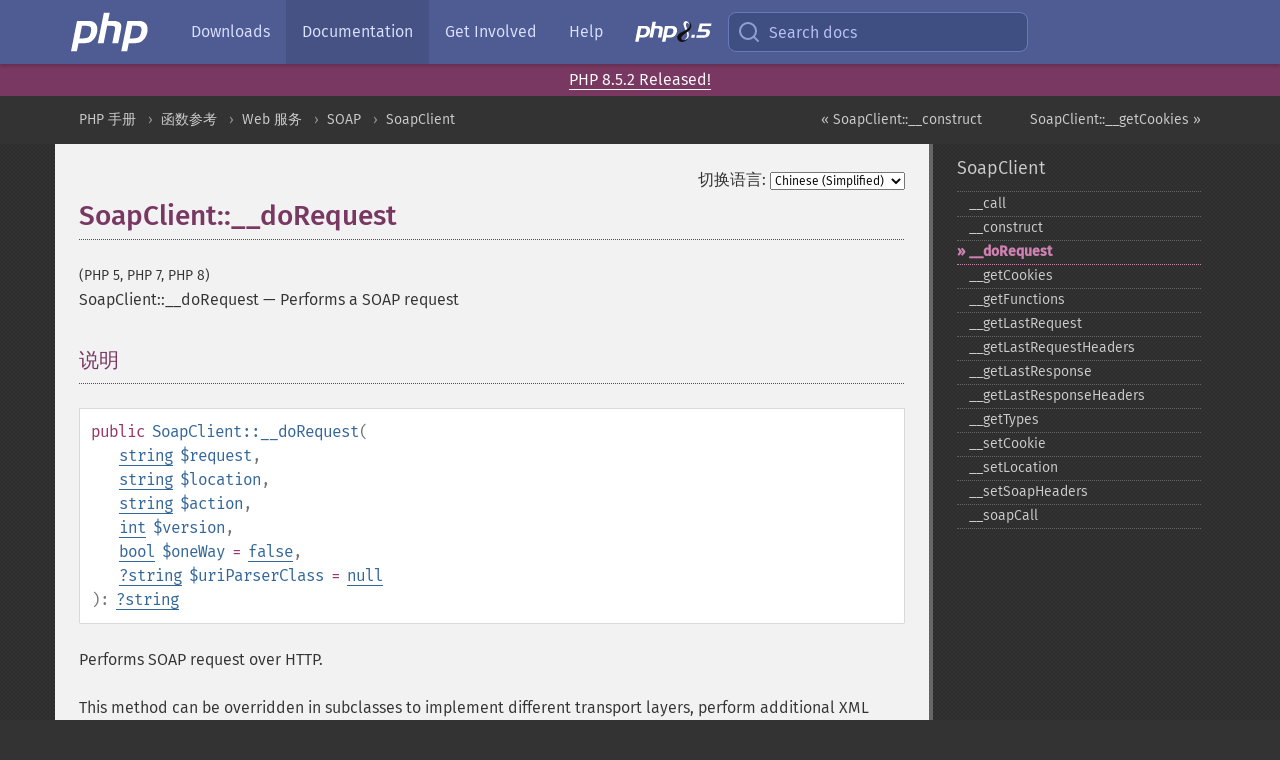

--- FILE ---
content_type: text/html; charset=utf-8
request_url: https://www.php.net/manual/zh/soapclient.dorequest.php
body_size: 16461
content:
<!DOCTYPE html>
<html xmlns="http://www.w3.org/1999/xhtml" lang="zh">
<head>

  <meta charset="utf-8">
  <meta name="viewport" content="width=device-width, initial-scale=1.0">

     <base href="https://www.php.net/manual/zh/soapclient.dorequest.php">
  
  <title>PHP: SoapClient::__doRequest - Manual</title>

      <link rel="stylesheet" type="text/css" href="/cached.php?t=1756715876&amp;f=/fonts/Fira/fira.css" media="screen">
      <link rel="stylesheet" type="text/css" href="/cached.php?t=1756715876&amp;f=/fonts/Font-Awesome/css/fontello.css" media="screen">
      <link rel="stylesheet" type="text/css" href="/cached.php?t=1763585401&amp;f=/styles/theme-base.css" media="screen">
      <link rel="stylesheet" type="text/css" href="/cached.php?t=1763575802&amp;f=/styles/theme-medium.css" media="screen">
  
 <link rel="icon" type="image/svg+xml" sizes="any" href="https://www.php.net/favicon.svg?v=2">
 <link rel="icon" type="image/png" sizes="196x196" href="https://www.php.net/favicon-196x196.png?v=2">
 <link rel="icon" type="image/png" sizes="32x32" href="https://www.php.net/favicon-32x32.png?v=2">
 <link rel="icon" type="image/png" sizes="16x16" href="https://www.php.net/favicon-16x16.png?v=2">
 <link rel="shortcut icon" href="https://www.php.net/favicon.ico?v=2">

 <link rel="search" type="application/opensearchdescription+xml" href="https://www.php.net/phpnetimprovedsearch.src" title="Add PHP.net search">
 <link rel="alternate" type="application/atom+xml" href="https://www.php.net/releases/feed.php" title="PHP Release feed">
 <link rel="alternate" type="application/atom+xml" href="https://www.php.net/feed.atom" title="PHP: Hypertext Preprocessor">

 <link rel="canonical" href="https://www.php.net/manual/zh/soapclient.dorequest.php">
 <link rel="shorturl" href="https://www.php.net/manual/zh/soapclient.dorequest.php">
 <link rel="alternate" href="https://www.php.net/manual/zh/soapclient.dorequest.php" hreflang="x-default">

 <link rel="contents" href="https://www.php.net/manual/zh/index.php">
 <link rel="index" href="https://www.php.net/manual/zh/class.soapclient.php">
 <link rel="prev" href="https://www.php.net/manual/zh/soapclient.construct.php">
 <link rel="next" href="https://www.php.net/manual/zh/soapclient.getcookies.php">

 <link rel="alternate" href="https://www.php.net/manual/en/soapclient.dorequest.php" hreflang="en">
 <link rel="alternate" href="https://www.php.net/manual/de/soapclient.dorequest.php" hreflang="de">
 <link rel="alternate" href="https://www.php.net/manual/es/soapclient.dorequest.php" hreflang="es">
 <link rel="alternate" href="https://www.php.net/manual/fr/soapclient.dorequest.php" hreflang="fr">
 <link rel="alternate" href="https://www.php.net/manual/it/soapclient.dorequest.php" hreflang="it">
 <link rel="alternate" href="https://www.php.net/manual/ja/soapclient.dorequest.php" hreflang="ja">
 <link rel="alternate" href="https://www.php.net/manual/pt_BR/soapclient.dorequest.php" hreflang="pt_BR">
 <link rel="alternate" href="https://www.php.net/manual/ru/soapclient.dorequest.php" hreflang="ru">
 <link rel="alternate" href="https://www.php.net/manual/tr/soapclient.dorequest.php" hreflang="tr">
 <link rel="alternate" href="https://www.php.net/manual/uk/soapclient.dorequest.php" hreflang="uk">
 <link rel="alternate" href="https://www.php.net/manual/zh/soapclient.dorequest.php" hreflang="zh">

<link rel="stylesheet" type="text/css" href="/cached.php?t=1756715876&amp;f=/fonts/Fira/fira.css" media="screen">
<link rel="stylesheet" type="text/css" href="/cached.php?t=1756715876&amp;f=/fonts/Font-Awesome/css/fontello.css" media="screen">
<link rel="stylesheet" type="text/css" href="/cached.php?t=1763585401&amp;f=/styles/theme-base.css" media="screen">
<link rel="stylesheet" type="text/css" href="/cached.php?t=1763575802&amp;f=/styles/theme-medium.css" media="screen">


 <base href="https://www.php.net/manual/zh/soapclient.dorequest.php">

<meta name="Description" content="Performs a SOAP request" />

<meta name="twitter:card" content="summary_large_image" />
<meta name="twitter:site" content="@official_php" />
<meta name="twitter:title" content="PHP: SoapClient::__doRequest - Manual" />
<meta name="twitter:description" content="Performs a SOAP request" />
<meta name="twitter:creator" content="@official_php" />
<meta name="twitter:image:src" content="https://www.php.net/images/meta-image.png" />

<meta itemprop="name" content="PHP: SoapClient::__doRequest - Manual" />
<meta itemprop="description" content="Performs a SOAP request" />
<meta itemprop="image" content="https://www.php.net/images/meta-image.png" />

<meta property="og:image" content="https://www.php.net/images/meta-image.png" />
<meta property="og:description" content="Performs a SOAP request" />

<link href="https://fosstodon.org/@php" rel="me" />
<!-- Matomo -->
<script>
    var _paq = window._paq = window._paq || [];
    /* tracker methods like "setCustomDimension" should be called before "trackPageView" */
    _paq.push(["setDoNotTrack", true]);
    _paq.push(["disableCookies"]);
    _paq.push(['trackPageView']);
    _paq.push(['enableLinkTracking']);
    (function() {
        var u="https://analytics.php.net/";
        _paq.push(['setTrackerUrl', u+'matomo.php']);
        _paq.push(['setSiteId', '1']);
        var d=document, g=d.createElement('script'), s=d.getElementsByTagName('script')[0];
        g.async=true; g.src=u+'matomo.js'; s.parentNode.insertBefore(g,s);
    })();
</script>
<!-- End Matomo Code -->
</head>
<body class="docs "><a href="/x-myracloud-5958a2bbbed300a9b9ac631223924e0b/1769026083.333" style="display:  none">update page now</a>

<nav class="navbar navbar-fixed-top">
  <div class="navbar__inner">
    <a href="/" aria-label="PHP Home" class="navbar__brand">
      <img
        src="/images/logos/php-logo-white.svg"
        aria-hidden="true"
        width="80"
        height="40"
      >
    </a>

    <div
      id="navbar__offcanvas"
      tabindex="-1"
      class="navbar__offcanvas"
      aria-label="Menu"
    >
      <button
        id="navbar__close-button"
        class="navbar__icon-item navbar_icon-item--visually-aligned navbar__close-button"
      >
        <svg xmlns="http://www.w3.org/2000/svg" width="24" viewBox="0 0 24 24" fill="currentColor"><path d="M19,6.41L17.59,5L12,10.59L6.41,5L5,6.41L10.59,12L5,17.59L6.41,19L12,13.41L17.59,19L19,17.59L13.41,12L19,6.41Z" /></svg>
      </button>

      <ul class="navbar__nav">
                            <li class="navbar__item">
              <a
                href="/downloads.php"
                                class="navbar__link  "
              >
                                  Downloads                              </a>
          </li>
                            <li class="navbar__item">
              <a
                href="/docs.php"
                aria-current="page"                class="navbar__link navbar__link--active "
              >
                                  Documentation                              </a>
          </li>
                            <li class="navbar__item">
              <a
                href="/get-involved.php"
                                class="navbar__link  "
              >
                                  Get Involved                              </a>
          </li>
                            <li class="navbar__item">
              <a
                href="/support.php"
                                class="navbar__link  "
              >
                                  Help                              </a>
          </li>
                            <li class="navbar__item">
              <a
                href="/releases/8.5/index.php"
                                class="navbar__link  navbar__release"
              >
                                  <img src="/images/php8/logo_php8_5.svg" alt="PHP 8.5">
                              </a>
          </li>
              </ul>
    </div>

    <div class="navbar__right">
        
      
      <!-- Desktop default search -->
      <form
        action="/manual-lookup.php"
        class="navbar__search-form"
      >
        <label for="navbar__search-input" aria-label="Search docs">
          <svg
  xmlns="http://www.w3.org/2000/svg"
  aria-hidden="true"
  width="24"
  viewBox="0 0 24 24"
  fill="none"
  stroke="currentColor"
  stroke-width="2"
  stroke-linecap="round"
  stroke-linejoin="round"
>
  <circle cx="11" cy="11" r="8"></circle>
  <line x1="21" y1="21" x2="16.65" y2="16.65"></line>
</svg>        </label>
        <input
          type="search"
          name="pattern"
          id="navbar__search-input"
          class="navbar__search-input"
          placeholder="Search docs"
          accesskey="s"
        >
        <input type="hidden" name="scope" value="quickref">
      </form>

      <!-- Desktop encanced search -->
      <button
        id="navbar__search-button"
        class="navbar__search-button"
        hidden
      >
        <svg
  xmlns="http://www.w3.org/2000/svg"
  aria-hidden="true"
  width="24"
  viewBox="0 0 24 24"
  fill="none"
  stroke="currentColor"
  stroke-width="2"
  stroke-linecap="round"
  stroke-linejoin="round"
>
  <circle cx="11" cy="11" r="8"></circle>
  <line x1="21" y1="21" x2="16.65" y2="16.65"></line>
</svg>        Search docs
      </button>

        
      <!-- Mobile default items -->
      <a
        id="navbar__search-link"
        href="/lookup-form.php"
        aria-label="Search docs"
        class="navbar__icon-item navbar__search-link"
      >
        <svg
  xmlns="http://www.w3.org/2000/svg"
  aria-hidden="true"
  width="24"
  viewBox="0 0 24 24"
  fill="none"
  stroke="currentColor"
  stroke-width="2"
  stroke-linecap="round"
  stroke-linejoin="round"
>
  <circle cx="11" cy="11" r="8"></circle>
  <line x1="21" y1="21" x2="16.65" y2="16.65"></line>
</svg>      </a>
      <a
        id="navbar__menu-link"
        href="/menu.php"
        aria-label="Menu"
        class="navbar__icon-item navbar_icon-item--visually-aligned navbar_menu-link"
      >
        <svg xmlns="http://www.w3.org/2000/svg"
  aria-hidden="true"
  width="24"
  viewBox="0 0 24 24"
  fill="currentColor"
>
  <path d="M3,6H21V8H3V6M3,11H21V13H3V11M3,16H21V18H3V16Z" />
</svg>      </a>

      <!-- Mobile enhanced items -->
      <button
        id="navbar__search-button-mobile"
        aria-label="Search docs"
        class="navbar__icon-item navbar__search-button-mobile"
        hidden
      >
        <svg
  xmlns="http://www.w3.org/2000/svg"
  aria-hidden="true"
  width="24"
  viewBox="0 0 24 24"
  fill="none"
  stroke="currentColor"
  stroke-width="2"
  stroke-linecap="round"
  stroke-linejoin="round"
>
  <circle cx="11" cy="11" r="8"></circle>
  <line x1="21" y1="21" x2="16.65" y2="16.65"></line>
</svg>      </button>
      <button
        id="navbar__menu-button"
        aria-label="Menu"
        class="navbar__icon-item navbar_icon-item--visually-aligned"
        hidden
      >
        <svg xmlns="http://www.w3.org/2000/svg"
  aria-hidden="true"
  width="24"
  viewBox="0 0 24 24"
  fill="currentColor"
>
  <path d="M3,6H21V8H3V6M3,11H21V13H3V11M3,16H21V18H3V16Z" />
</svg>      </button>
    </div>

    <div
      id="navbar__backdrop"
      class="navbar__backdrop"
    ></div>
  </div>

  <div id="flash-message"></div>
</nav>
<div class="headsup"><a href='/index.php#2026-01-15-3'>PHP 8.5.2 Released!</a></div>
<nav id="trick"><div><dl>
<dt><a href='/manual/en/getting-started.php'>Getting Started</a></dt>
	<dd><a href='/manual/en/introduction.php'>Introduction</a></dd>
	<dd><a href='/manual/en/tutorial.php'>A simple tutorial</a></dd>
<dt><a href='/manual/en/langref.php'>Language Reference</a></dt>
	<dd><a href='/manual/en/language.basic-syntax.php'>Basic syntax</a></dd>
	<dd><a href='/manual/en/language.types.php'>Types</a></dd>
	<dd><a href='/manual/en/language.variables.php'>Variables</a></dd>
	<dd><a href='/manual/en/language.constants.php'>Constants</a></dd>
	<dd><a href='/manual/en/language.expressions.php'>Expressions</a></dd>
	<dd><a href='/manual/en/language.operators.php'>Operators</a></dd>
	<dd><a href='/manual/en/language.control-structures.php'>Control Structures</a></dd>
	<dd><a href='/manual/en/language.functions.php'>Functions</a></dd>
	<dd><a href='/manual/en/language.oop5.php'>Classes and Objects</a></dd>
	<dd><a href='/manual/en/language.namespaces.php'>Namespaces</a></dd>
	<dd><a href='/manual/en/language.enumerations.php'>Enumerations</a></dd>
	<dd><a href='/manual/en/language.errors.php'>Errors</a></dd>
	<dd><a href='/manual/en/language.exceptions.php'>Exceptions</a></dd>
	<dd><a href='/manual/en/language.fibers.php'>Fibers</a></dd>
	<dd><a href='/manual/en/language.generators.php'>Generators</a></dd>
	<dd><a href='/manual/en/language.attributes.php'>Attributes</a></dd>
	<dd><a href='/manual/en/language.references.php'>References Explained</a></dd>
	<dd><a href='/manual/en/reserved.variables.php'>Predefined Variables</a></dd>
	<dd><a href='/manual/en/reserved.exceptions.php'>Predefined Exceptions</a></dd>
	<dd><a href='/manual/en/reserved.interfaces.php'>Predefined Interfaces and Classes</a></dd>
	<dd><a href='/manual/en/reserved.attributes.php'>Predefined Attributes</a></dd>
	<dd><a href='/manual/en/context.php'>Context options and parameters</a></dd>
	<dd><a href='/manual/en/wrappers.php'>Supported Protocols and Wrappers</a></dd>
</dl>
<dl>
<dt><a href='/manual/en/security.php'>Security</a></dt>
	<dd><a href='/manual/en/security.intro.php'>Introduction</a></dd>
	<dd><a href='/manual/en/security.general.php'>General considerations</a></dd>
	<dd><a href='/manual/en/security.cgi-bin.php'>Installed as CGI binary</a></dd>
	<dd><a href='/manual/en/security.apache.php'>Installed as an Apache module</a></dd>
	<dd><a href='/manual/en/security.sessions.php'>Session Security</a></dd>
	<dd><a href='/manual/en/security.filesystem.php'>Filesystem Security</a></dd>
	<dd><a href='/manual/en/security.database.php'>Database Security</a></dd>
	<dd><a href='/manual/en/security.errors.php'>Error Reporting</a></dd>
	<dd><a href='/manual/en/security.variables.php'>User Submitted Data</a></dd>
	<dd><a href='/manual/en/security.hiding.php'>Hiding PHP</a></dd>
	<dd><a href='/manual/en/security.current.php'>Keeping Current</a></dd>
<dt><a href='/manual/en/features.php'>Features</a></dt>
	<dd><a href='/manual/en/features.http-auth.php'>HTTP authentication with PHP</a></dd>
	<dd><a href='/manual/en/features.cookies.php'>Cookies</a></dd>
	<dd><a href='/manual/en/features.sessions.php'>Sessions</a></dd>
	<dd><a href='/manual/en/features.file-upload.php'>Handling file uploads</a></dd>
	<dd><a href='/manual/en/features.remote-files.php'>Using remote files</a></dd>
	<dd><a href='/manual/en/features.connection-handling.php'>Connection handling</a></dd>
	<dd><a href='/manual/en/features.persistent-connections.php'>Persistent Database Connections</a></dd>
	<dd><a href='/manual/en/features.commandline.php'>Command line usage</a></dd>
	<dd><a href='/manual/en/features.gc.php'>Garbage Collection</a></dd>
	<dd><a href='/manual/en/features.dtrace.php'>DTrace Dynamic Tracing</a></dd>
</dl>
<dl>
<dt><a href='/manual/en/funcref.php'>Function Reference</a></dt>
	<dd><a href='/manual/en/refs.basic.php.php'>Affecting PHP's Behaviour</a></dd>
	<dd><a href='/manual/en/refs.utilspec.audio.php'>Audio Formats Manipulation</a></dd>
	<dd><a href='/manual/en/refs.remote.auth.php'>Authentication Services</a></dd>
	<dd><a href='/manual/en/refs.utilspec.cmdline.php'>Command Line Specific Extensions</a></dd>
	<dd><a href='/manual/en/refs.compression.php'>Compression and Archive Extensions</a></dd>
	<dd><a href='/manual/en/refs.crypto.php'>Cryptography Extensions</a></dd>
	<dd><a href='/manual/en/refs.database.php'>Database Extensions</a></dd>
	<dd><a href='/manual/en/refs.calendar.php'>Date and Time Related Extensions</a></dd>
	<dd><a href='/manual/en/refs.fileprocess.file.php'>File System Related Extensions</a></dd>
	<dd><a href='/manual/en/refs.international.php'>Human Language and Character Encoding Support</a></dd>
	<dd><a href='/manual/en/refs.utilspec.image.php'>Image Processing and Generation</a></dd>
	<dd><a href='/manual/en/refs.remote.mail.php'>Mail Related Extensions</a></dd>
	<dd><a href='/manual/en/refs.math.php'>Mathematical Extensions</a></dd>
	<dd><a href='/manual/en/refs.utilspec.nontext.php'>Non-Text MIME Output</a></dd>
	<dd><a href='/manual/en/refs.fileprocess.process.php'>Process Control Extensions</a></dd>
	<dd><a href='/manual/en/refs.basic.other.php'>Other Basic Extensions</a></dd>
	<dd><a href='/manual/en/refs.remote.other.php'>Other Services</a></dd>
	<dd><a href='/manual/en/refs.search.php'>Search Engine Extensions</a></dd>
	<dd><a href='/manual/en/refs.utilspec.server.php'>Server Specific Extensions</a></dd>
	<dd><a href='/manual/en/refs.basic.session.php'>Session Extensions</a></dd>
	<dd><a href='/manual/en/refs.basic.text.php'>Text Processing</a></dd>
	<dd><a href='/manual/en/refs.basic.vartype.php'>Variable and Type Related Extensions</a></dd>
	<dd><a href='/manual/en/refs.webservice.php'>Web Services</a></dd>
	<dd><a href='/manual/en/refs.utilspec.windows.php'>Windows Only Extensions</a></dd>
	<dd><a href='/manual/en/refs.xml.php'>XML Manipulation</a></dd>
	<dd><a href='/manual/en/refs.ui.php'>GUI Extensions</a></dd>
</dl>
<dl>
<dt>Keyboard Shortcuts</dt><dt>?</dt>
<dd>This help</dd>
<dt>j</dt>
<dd>Next menu item</dd>
<dt>k</dt>
<dd>Previous menu item</dd>
<dt>g p</dt>
<dd>Previous man page</dd>
<dt>g n</dt>
<dd>Next man page</dd>
<dt>G</dt>
<dd>Scroll to bottom</dd>
<dt>g g</dt>
<dd>Scroll to top</dd>
<dt>g h</dt>
<dd>Goto homepage</dd>
<dt>g s</dt>
<dd>Goto search<br>(current page)</dd>
<dt>/</dt>
<dd>Focus search box</dd>
</dl></div></nav>
<div id="goto">
    <div class="search">
         <div class="text"></div>
         <div class="results"><ul></ul></div>
   </div>
</div>

  <div id="breadcrumbs" class="clearfix">
    <div id="breadcrumbs-inner">
          <div class="next">
        <a href="soapclient.getcookies.php">
          SoapClient::__getCookies &raquo;
        </a>
      </div>
              <div class="prev">
        <a href="soapclient.construct.php">
          &laquo; SoapClient::__construct        </a>
      </div>
          <ul>
            <li><a href='index.php'>PHP 手册</a></li>      <li><a href='funcref.php'>函数参考</a></li>      <li><a href='refs.webservice.php'>Web 服务</a></li>      <li><a href='book.soap.php'>SOAP</a></li>      <li><a href='class.soapclient.php'>SoapClient</a></li>      </ul>
    </div>
  </div>




<div id="layout" class="clearfix">
  <section id="layout-content">
  <div class="page-tools">
    <div class="change-language">
      <form action="/manual/change.php" method="get" id="changelang" name="changelang">
        <fieldset>
          <label for="changelang-langs">切换语言:</label>
          <select onchange="document.changelang.submit()" name="page" id="changelang-langs">
            <option value='en/soapclient.dorequest.php'>English</option>
            <option value='de/soapclient.dorequest.php'>German</option>
            <option value='es/soapclient.dorequest.php'>Spanish</option>
            <option value='fr/soapclient.dorequest.php'>French</option>
            <option value='it/soapclient.dorequest.php'>Italian</option>
            <option value='ja/soapclient.dorequest.php'>Japanese</option>
            <option value='pt_BR/soapclient.dorequest.php'>Brazilian Portuguese</option>
            <option value='ru/soapclient.dorequest.php'>Russian</option>
            <option value='tr/soapclient.dorequest.php'>Turkish</option>
            <option value='uk/soapclient.dorequest.php'>Ukrainian</option>
            <option value='zh/soapclient.dorequest.php' selected="selected">Chinese (Simplified)</option>
            <option value='help-translate.php'>Other</option>
          </select>
        </fieldset>
      </form>
    </div>
  </div><div id="soapclient.dorequest" class="refentry">
 <div class="refnamediv">
  <h1 class="refname">SoapClient::__doRequest</h1>
  <p class="verinfo">(PHP 5, PHP 7, PHP 8)</p><p class="refpurpose"><span class="refname">SoapClient::__doRequest</span> &mdash; <span class="dc-title">Performs a SOAP request</span></p>

 </div>

 <div class="refsect1 description" id="refsect1-soapclient.dorequest-description">
  <h3 class="title">说明</h3>
  <div class="methodsynopsis dc-description">
   <span class="modifier">public</span> <span class="methodname"><strong>SoapClient::__doRequest</strong></span>(<br>&nbsp;&nbsp;&nbsp;&nbsp;<span class="methodparam"><span class="type"><a href="language.types.string.php" class="type string">string</a></span> <code class="parameter">$request</code></span>,<br>&nbsp;&nbsp;&nbsp;&nbsp;<span class="methodparam"><span class="type"><a href="language.types.string.php" class="type string">string</a></span> <code class="parameter">$location</code></span>,<br>&nbsp;&nbsp;&nbsp;&nbsp;<span class="methodparam"><span class="type"><a href="language.types.string.php" class="type string">string</a></span> <code class="parameter">$action</code></span>,<br>&nbsp;&nbsp;&nbsp;&nbsp;<span class="methodparam"><span class="type"><a href="language.types.integer.php" class="type int">int</a></span> <code class="parameter">$version</code></span>,<br>&nbsp;&nbsp;&nbsp;&nbsp;<span class="methodparam"><span class="type"><a href="language.types.boolean.php" class="type bool">bool</a></span> <code class="parameter">$oneWay</code><span class="initializer"> = <strong><code><a href="reserved.constants.php#constant.false">false</a></code></strong></span></span>,<br>&nbsp;&nbsp;&nbsp;&nbsp;<span class="methodparam"><span class="type"><span class="type"><a href="language.types.null.php" class="type null">?</a></span><span class="type"><a href="language.types.string.php" class="type string">string</a></span></span> <code class="parameter">$uriParserClass</code><span class="initializer"> = <strong><code><a href="reserved.constants.php#constant.null">null</a></code></strong></span></span><br>): <span class="type"><span class="type"><a href="language.types.null.php" class="type null">?</a></span><span class="type"><a href="language.types.string.php" class="type string">string</a></span></span></div>

  <p class="para rdfs-comment">
   Performs SOAP request over HTTP.
  </p>
  <p class="para">
   This method can be overridden in subclasses to implement different transport
   layers, perform additional XML processing or other purpose.
  </p>
 </div>


 <div class="refsect1 parameters" id="refsect1-soapclient.dorequest-parameters">
  <h3 class="title">参数</h3>
  <p class="para">
   <dl>
    
     <dt><code class="parameter">request</code></dt>
     <dd>
      <p class="para">
       The XML SOAP request.
      </p>
     </dd>
    
    
     <dt><code class="parameter">location</code></dt>
     <dd>
      <p class="para">
       The URL to request.
      </p>
     </dd>
    
    
     <dt><code class="parameter">action</code></dt>
     <dd>
      <p class="para">
       The SOAP action.
      </p>
     </dd>
    
    
     <dt><code class="parameter">version</code></dt>
     <dd>
      <p class="para">
       The SOAP version.
      </p>
     </dd>
    
    
     <dt><code class="parameter">oneWay</code></dt>
     <dd>
      <p class="para">
       If <code class="parameter">oneWay</code> is set to <strong><code><a href="reserved.constants.php#constant.true">true</a></code></strong>, this method returns nothing.
       Use this where a response is not expected.
      </p>
     </dd>
    
    
     <dt><code class="parameter">uriParserClass</code></dt>
     <dd>
      <span class="simpara">
       The classname to use for parsing the redirection URI when a <code class="literal">&quot;Location&quot;</code> header is received in the response,
       or <strong><code><a href="reserved.constants.php#constant.null">null</a></code></strong> to use the default, <span class="function"><a href="function.parse-url.php" class="function">parse_url()</a></span> based parsing.
      </span>
     </dd>
    
   </dl>
  </p>
 </div>


 <div class="refsect1 returnvalues" id="refsect1-soapclient.dorequest-returnvalues">
  <h3 class="title">返回值</h3>
  <p class="para">
   The XML SOAP response.
  </p>
 </div>


 <div class="refsect1 changelog" id="refsect1-soapclient.dorequest-changelog">
  <h3 class="title">更新日志</h3>
  <table class="doctable informaltable">
   
    <thead>
     <tr>
      <th>版本</th>
      <th>说明</th>
     </tr>

    </thead>

    <tbody class="tbody">
     <tr>
      <td>8.5.0</td>
      <td>
       The optional parameter <code class="parameter">uriParserClass</code> has been added.
      </td>
     </tr>

     <tr>
      <td>8.0.0</td>
      <td>
       The type of <code class="parameter">oneWay</code> is <span class="type"><a href="language.types.boolean.php" class="type bool">bool</a></span> now; formerly it was <span class="type"><a href="language.types.integer.php" class="type int">int</a></span>.
      </td>
     </tr>

    </tbody>
   
  </table>

 </div>


 <div class="refsect1 examples" id="refsect1-soapclient.dorequest-examples">
  <h3 class="title">示例</h3>
  <p class="para">
   <div class="example" id="example-1">
    <p><strong>示例 #1 <span class="function"><strong>SoapClient::__doRequest()</strong></span> example</strong></p>
    <div class="example-contents">
<div class="phpcode"><code><span style="color: #000000"><span style="color: #0000BB">&lt;?php<br /><br /></span><span style="color: #007700">function </span><span style="color: #0000BB">Add</span><span style="color: #007700">(</span><span style="color: #0000BB">$x</span><span style="color: #007700">, </span><span style="color: #0000BB">$y</span><span style="color: #007700">)<br />{<br />    return </span><span style="color: #0000BB">$x </span><span style="color: #007700">+ </span><span style="color: #0000BB">$y</span><span style="color: #007700">;<br />}<br /><br />class </span><span style="color: #0000BB">LocalSoapClient </span><span style="color: #007700">extends </span><span style="color: #0000BB">SoapClient<br /></span><span style="color: #007700">{<br />    private </span><span style="color: #0000BB">$server</span><span style="color: #007700">;<br /><br />    public function </span><span style="color: #0000BB">__construct</span><span style="color: #007700">(</span><span style="color: #0000BB">$wsdl</span><span style="color: #007700">, </span><span style="color: #0000BB">$options</span><span style="color: #007700">)<br />    {<br />        </span><span style="color: #0000BB">parent</span><span style="color: #007700">::</span><span style="color: #0000BB">__construct</span><span style="color: #007700">(</span><span style="color: #0000BB">$wsdl</span><span style="color: #007700">, </span><span style="color: #0000BB">$options</span><span style="color: #007700">);<br />        </span><span style="color: #0000BB">$this</span><span style="color: #007700">-&gt;</span><span style="color: #0000BB">server </span><span style="color: #007700">= new </span><span style="color: #0000BB">SoapServer</span><span style="color: #007700">(</span><span style="color: #0000BB">$wsdl</span><span style="color: #007700">, </span><span style="color: #0000BB">$options</span><span style="color: #007700">);<br />        </span><span style="color: #0000BB">$this</span><span style="color: #007700">-&gt;</span><span style="color: #0000BB">server</span><span style="color: #007700">-&gt;</span><span style="color: #0000BB">addFunction</span><span style="color: #007700">(</span><span style="color: #DD0000">'Add'</span><span style="color: #007700">);<br />    }<br /><br />    public function </span><span style="color: #0000BB">__doRequest</span><span style="color: #007700">(<br />        </span><span style="color: #0000BB">$request</span><span style="color: #007700">,<br />        </span><span style="color: #0000BB">$location</span><span style="color: #007700">,<br />        </span><span style="color: #0000BB">$action</span><span style="color: #007700">,<br />        </span><span style="color: #0000BB">$version</span><span style="color: #007700">,<br />        </span><span style="color: #0000BB">$one_way </span><span style="color: #007700">= </span><span style="color: #0000BB">false</span><span style="color: #007700">,<br />    ): ?</span><span style="color: #0000BB">string </span><span style="color: #007700">{<br />        </span><span style="color: #0000BB">ob_start</span><span style="color: #007700">();<br />        </span><span style="color: #0000BB">$this</span><span style="color: #007700">-&gt;</span><span style="color: #0000BB">server</span><span style="color: #007700">-&gt;</span><span style="color: #0000BB">handle</span><span style="color: #007700">(</span><span style="color: #0000BB">$request</span><span style="color: #007700">);<br />        </span><span style="color: #0000BB">$response </span><span style="color: #007700">= </span><span style="color: #0000BB">ob_get_contents</span><span style="color: #007700">();<br />        </span><span style="color: #0000BB">ob_end_clean</span><span style="color: #007700">();<br /><br />        return </span><span style="color: #0000BB">$response</span><span style="color: #007700">;<br />    }<br />}<br /><br /></span><span style="color: #0000BB">$x </span><span style="color: #007700">= new </span><span style="color: #0000BB">LocalSoapClient</span><span style="color: #007700">(<br />    </span><span style="color: #0000BB">null</span><span style="color: #007700">,<br />    [<br />        </span><span style="color: #DD0000">'location' </span><span style="color: #007700">=&gt; </span><span style="color: #DD0000">'test://'</span><span style="color: #007700">,<br />        </span><span style="color: #DD0000">'uri' </span><span style="color: #007700">=&gt; </span><span style="color: #DD0000">'http://testuri.org'</span><span style="color: #007700">,<br />    ]<br />);<br /><br /></span><span style="color: #0000BB">var_dump</span><span style="color: #007700">(</span><span style="color: #0000BB">$x</span><span style="color: #007700">-&gt;</span><span style="color: #0000BB">Add</span><span style="color: #007700">(</span><span style="color: #0000BB">3</span><span style="color: #007700">, </span><span style="color: #0000BB">4</span><span style="color: #007700">));<br /><br /></span><span style="color: #0000BB">?&gt;</span></span></code></div>
    </div>

   </div>
  </p>
 </div>

</div>    <div class="contribute">
      <h3 class="title">发现了问题？</h3>
      <div>
         
      </div>
      <div class="edit-bug">
        <a href="https://github.com/php/doc-base/blob/master/README.md" title="这将带您前往我们在 GitHub 上的贡献指南" target="_blank" rel="noopener noreferrer">了解如何改进此页面</a>
        •
        <a href="https://github.com/php/doc-zh">提交拉取请求</a>
        •
        <a href="https://github.com/php/doc-zh/issues/new?body=From%20manual%20page:%20https:%2F%2Fphp.net%2Fsoapclient.dorequest%0A%0A---">报告一个错误</a>
      </div>
    </div><section id="usernotes">
 <div class="head">
  <span class="action"><a href="/manual/add-note.php?sect=soapclient.dorequest&amp;repo=zh&amp;redirect=https://www.php.net/manual/zh/soapclient.dorequest.php">＋<small>添加备注</small></a></span>
  <h3 class="title">用户贡献的备注 <span class="count">13 notes</span></h3>
 </div><div id="allnotes">
  <div class="note" id="111664">  <div class="votes">
    <div id="Vu111664">
    <a href="/manual/vote-note.php?id=111664&amp;page=soapclient.dorequest&amp;vote=up" title="Vote up!" class="usernotes-voteu">up</a>
    </div>
    <div id="Vd111664">
    <a href="/manual/vote-note.php?id=111664&amp;page=soapclient.dorequest&amp;vote=down" title="Vote down!" class="usernotes-voted">down</a>
    </div>
    <div class="tally" id="V111664" title="77% like this...">
    33
    </div>
  </div>
  <a href="#111664" class="name">
  <strong class="user"><em>darren dot yee at emc dot com</em></strong></a><a class="genanchor" href="#111664"> &para;</a><div class="date" title="2013-03-13 10:45"><strong>12 years ago</strong></div>
  <div class="text" id="Hcom111664">
<div class="phpcode"><pre><code class="html">Note when extending __doRequest, calling __getLastRequest will probably report incorrect information unless you make sure to update the internal __last_request variable. Save yourself some headaches.

function __doRequest($request, $location, $action, $version) {
      $request = preg_replace('/abc/', 'def', $request);
      $ret = parent::__doRequest($request, $location, $action, $version);
      $this-&gt;__last_request = $request;
      return $ret;
}</code></pre></div>
  </div>
 </div>
  <div class="note" id="119041">  <div class="votes">
    <div id="Vu119041">
    <a href="/manual/vote-note.php?id=119041&amp;page=soapclient.dorequest&amp;vote=up" title="Vote up!" class="usernotes-voteu">up</a>
    </div>
    <div id="Vd119041">
    <a href="/manual/vote-note.php?id=119041&amp;page=soapclient.dorequest&amp;vote=down" title="Vote down!" class="usernotes-voted">down</a>
    </div>
    <div class="tally" id="V119041" title="90% like this...">
    18
    </div>
  </div>
  <a href="#119041" class="name">
  <strong class="user"><em>tschallacka</em></strong></a><a class="genanchor" href="#119041"> &para;</a><div class="date" title="2016-03-22 02:01"><strong>9 years ago</strong></div>
  <div class="text" id="Hcom119041">
<div class="phpcode"><pre><code class="html">I just wanted to note in plain english how to build up this request, because I made some assumptions by just misterpreting the parameters.

This is for future reference(for myself) and others that might end up a bit mistified by just not understanding the finesses of soap and are trying to learn.

    $this-&gt;__doRequest(string $request , string $location , string $action , int $version [, int $one_way = 0 ] );

$request = The XML Soap enveloppe
$location = The url to the WSDL file. No matter that you defined this before when setting up the object, you need to reuse it here.
$action = the soap action to be performed. This is defined in the wsdl file and can be in the form of a single form or an url. it's just a parameter and might not be an actual valid url
$version = SOAP_1_1 =  content headers (Content-Type: text/xml; charset=utf-8␍)
                  SOAP_1_2 = content headers (Content-Type: application/soap+xml; charset=utf-8; action="somesoapaction defined in $action")

If you send a SOAP_1_2 request to a SOAP_1_1 server you might get a reply in the following form 

    HTTP/1.1 415 Cannot process the message because the content type 'application/soap+xml; charset=utf-8; action="somesoapaction defined in $action"' was not the expected type 'text/xml; charset=utf-8'.

You need to switch down to SOAP_1_1 in that case to get the proper formatting the server can understand</code></pre></div>
  </div>
 </div>
  <div class="note" id="105380">  <div class="votes">
    <div id="Vu105380">
    <a href="/manual/vote-note.php?id=105380&amp;page=soapclient.dorequest&amp;vote=up" title="Vote up!" class="usernotes-voteu">up</a>
    </div>
    <div id="Vd105380">
    <a href="/manual/vote-note.php?id=105380&amp;page=soapclient.dorequest&amp;vote=down" title="Vote down!" class="usernotes-voted">down</a>
    </div>
    <div class="tally" id="V105380" title="78% like this...">
    13
    </div>
  </div>
  <a href="#105380" class="name">
  <strong class="user"><em>bwhitehead at tableausoftware dot no dot com dot spam</em></strong></a><a class="genanchor" href="#105380"> &para;</a><div class="date" title="2011-08-12 02:49"><strong>14 years ago</strong></div>
  <div class="text" id="Hcom105380">
<div class="phpcode"><pre><code class="html">Note that the SoapClient.__doRequest() method circumvents the throwing of SoapFault exceptions.

Specifically, if you call the __doRequest() method and it fails, it would normally throw a SoapFault exception.  However, the __doRequest() method doesn't actually throw the exception. Instead, the exception is saved in a class attribute called SoapFault.__soap_fault, and is actually thrown AFTER the __doRequest method completes (but the call stack will show that the exception was created inside the __doRequest method.

I successfully used the following code to query the locally cached exception object that was not thrown:

<span class="default">&lt;?php
$exception </span><span class="keyword">= </span><span class="default">null</span><span class="keyword">;
try {
    </span><span class="default">$result </span><span class="keyword">= </span><span class="default">parent</span><span class="keyword">::</span><span class="default">__doRequest</span><span class="keyword">(</span><span class="default">$request</span><span class="keyword">, </span><span class="default">$location</span><span class="keyword">, </span><span class="default">$action</span><span class="keyword">, </span><span class="default">$version</span><span class="keyword">, </span><span class="default">$one_way</span><span class="keyword">);
}
catch (</span><span class="default">SoapFault $sf</span><span class="keyword">) {
    </span><span class="comment">//this code was not reached    
    </span><span class="default">$exception </span><span class="keyword">= </span><span class="default">$sf</span><span class="keyword">;
}
catch (</span><span class="default">Exception $e</span><span class="keyword">) {
    </span><span class="comment">//nor was this code reached either
    </span><span class="default">$exception </span><span class="keyword">= </span><span class="default">$e</span><span class="keyword">;
}
if((isset(</span><span class="default">$this</span><span class="keyword">-&gt;</span><span class="default">__soap_fault</span><span class="keyword">)) &amp;&amp; (</span><span class="default">$this</span><span class="keyword">-&gt;</span><span class="default">__soap_fault </span><span class="keyword">!= </span><span class="default">null</span><span class="keyword">)) {
    </span><span class="comment">//this is where the exception from __doRequest is stored
    </span><span class="default">$exception </span><span class="keyword">= </span><span class="default">$this</span><span class="keyword">-&gt;</span><span class="default">__soap_fault</span><span class="keyword">;
}

</span><span class="comment">//decide what to do about the exception here
// [enter code here]
//or throw the exception
</span><span class="keyword">if(</span><span class="default">$exception </span><span class="keyword">!= </span><span class="default">null</span><span class="keyword">) {
    throw </span><span class="default">$exception</span><span class="keyword">;
}
</span><span class="comment">//note: you may want to unset the __soap_fault value if you don't want it thrown again up the call stack
</span><span class="default">?&gt;</span></code></pre></div>
  </div>
 </div>
  <div class="note" id="74123">  <div class="votes">
    <div id="Vu74123">
    <a href="/manual/vote-note.php?id=74123&amp;page=soapclient.dorequest&amp;vote=up" title="Vote up!" class="usernotes-voteu">up</a>
    </div>
    <div id="Vd74123">
    <a href="/manual/vote-note.php?id=74123&amp;page=soapclient.dorequest&amp;vote=down" title="Vote down!" class="usernotes-voted">down</a>
    </div>
    <div class="tally" id="V74123" title="71% like this...">
    14
    </div>
  </div>
  <a href="#74123" class="name">
  <strong class="user"><em>albert at jool dot nl</em></strong></a><a class="genanchor" href="#74123"> &para;</a><div class="date" title="2007-03-26 06:28"><strong>18 years ago</strong></div>
  <div class="text" id="Hcom74123">
<div class="phpcode"><pre><code class="html">If you want to communicate with a default configured ASP.NET server with SOAP 1.1 support, override your __doRequest with the following code. Adjust the namespace parameter, and all is good to go.

<span class="default">&lt;?php
</span><span class="keyword">class </span><span class="default">MSSoapClient </span><span class="keyword">extends </span><span class="default">SoapClient </span><span class="keyword">{

    function </span><span class="default">__doRequest</span><span class="keyword">(</span><span class="default">$request</span><span class="keyword">, </span><span class="default">$location</span><span class="keyword">, </span><span class="default">$action</span><span class="keyword">, </span><span class="default">$version</span><span class="keyword">) {
        </span><span class="default">$namespace </span><span class="keyword">= </span><span class="string">"<a href="http://tempuri.com" rel="nofollow" target="_blank">http://tempuri.com</a>"</span><span class="keyword">;

        </span><span class="default">$request </span><span class="keyword">= </span><span class="default">preg_replace</span><span class="keyword">(</span><span class="string">'/&lt;ns1:(\w+)/'</span><span class="keyword">, </span><span class="string">'&lt;$1 xmlns="'</span><span class="keyword">.</span><span class="default">$namespace</span><span class="keyword">.</span><span class="string">'"'</span><span class="keyword">, </span><span class="default">$request</span><span class="keyword">, </span><span class="default">1</span><span class="keyword">);
        </span><span class="default">$request </span><span class="keyword">= </span><span class="default">preg_replace</span><span class="keyword">(</span><span class="string">'/&lt;ns1:(\w+)/'</span><span class="keyword">, </span><span class="string">'&lt;$1'</span><span class="keyword">, </span><span class="default">$request</span><span class="keyword">);
        </span><span class="default">$request </span><span class="keyword">= </span><span class="default">str_replace</span><span class="keyword">(array(</span><span class="string">'/ns1:'</span><span class="keyword">, </span><span class="string">'xmlns:ns1="'</span><span class="keyword">.</span><span class="default">$namespace</span><span class="keyword">.</span><span class="string">'"'</span><span class="keyword">), array(</span><span class="string">'/'</span><span class="keyword">, </span><span class="string">''</span><span class="keyword">), </span><span class="default">$request</span><span class="keyword">);

        </span><span class="comment">// parent call
        </span><span class="keyword">return </span><span class="default">parent</span><span class="keyword">::</span><span class="default">__doRequest</span><span class="keyword">(</span><span class="default">$request</span><span class="keyword">, </span><span class="default">$location</span><span class="keyword">, </span><span class="default">$action</span><span class="keyword">, </span><span class="default">$version</span><span class="keyword">);
    }
}

</span><span class="default">$client </span><span class="keyword">= new </span><span class="default">MSSoapClient</span><span class="keyword">(...);
</span><span class="default">?&gt;
</span>
Hope this will save people endless hours of fiddling...</code></pre></div>
  </div>
 </div>
  <div class="note" id="71552">  <div class="votes">
    <div id="Vu71552">
    <a href="/manual/vote-note.php?id=71552&amp;page=soapclient.dorequest&amp;vote=up" title="Vote up!" class="usernotes-voteu">up</a>
    </div>
    <div id="Vd71552">
    <a href="/manual/vote-note.php?id=71552&amp;page=soapclient.dorequest&amp;vote=down" title="Vote down!" class="usernotes-voted">down</a>
    </div>
    <div class="tally" id="V71552" title="78% like this...">
    8
    </div>
  </div>
  <a href="#71552" class="name">
  <strong class="user"><em>jfitz at spacelink dot com</em></strong></a><a class="genanchor" href="#71552"> &para;</a><div class="date" title="2006-12-05 09:56"><strong>19 years ago</strong></div>
  <div class="text" id="Hcom71552">
<div class="phpcode"><pre><code class="html">Note that __getLastRequest() data are buffered _before_ the call to __doRequest().  Thus any modifications you make to the XML while in __doRequest() will not be visible in the output of __getLastRequest().   This is so in at least v5.2.0</code></pre></div>
  </div>
 </div>
  <div class="note" id="94700">  <div class="votes">
    <div id="Vu94700">
    <a href="/manual/vote-note.php?id=94700&amp;page=soapclient.dorequest&amp;vote=up" title="Vote up!" class="usernotes-voteu">up</a>
    </div>
    <div id="Vd94700">
    <a href="/manual/vote-note.php?id=94700&amp;page=soapclient.dorequest&amp;vote=down" title="Vote down!" class="usernotes-voted">down</a>
    </div>
    <div class="tally" id="V94700" title="71% like this...">
    3
    </div>
  </div>
  <a href="#94700" class="name">
  <strong class="user"><em>lepidosteus</em></strong></a><a class="genanchor" href="#94700"> &para;</a><div class="date" title="2009-11-19 02:59"><strong>16 years ago</strong></div>
  <div class="text" id="Hcom94700">
<div class="phpcode"><pre><code class="html">If you happen to get an error during your request which says "SOAP-ERROR: Encoding: Can't decode apache map, only Strings or Longs are allowd as keys", the reason seems to be the response xml using integer for keys and php failling to understand them

Here is something that worked for me (converts integer keys to strings):

<span class="default">&lt;?php
</span><span class="keyword">class </span><span class="default">mySoap </span><span class="keyword">extends </span><span class="default">SoapClient
</span><span class="keyword">{
    public function </span><span class="default">__doRequest</span><span class="keyword">(</span><span class="default">$request</span><span class="keyword">, </span><span class="default">$location</span><span class="keyword">, </span><span class="default">$action</span><span class="keyword">, </span><span class="default">$version</span><span class="keyword">)
    {
        </span><span class="default">$result </span><span class="keyword">= </span><span class="default">parent</span><span class="keyword">::</span><span class="default">__doRequest</span><span class="keyword">(</span><span class="default">$request</span><span class="keyword">, </span><span class="default">$location</span><span class="keyword">, </span><span class="default">$action</span><span class="keyword">, </span><span class="default">$version</span><span class="keyword">);
        </span><span class="default">$result </span><span class="keyword">= </span><span class="default">str_replace</span><span class="keyword">(</span><span class="string">'&lt;key xsi:type="xsd:int"&gt;'</span><span class="keyword">, </span><span class="string">'&lt;key xsi:type="xsd:string"&gt;'</span><span class="keyword">, </span><span class="default">$result</span><span class="keyword">);
        return </span><span class="default">$result</span><span class="keyword">;
    }
}

</span><span class="comment">// $soap = new mySoap(...
</span><span class="default">?&gt;</span></code></pre></div>
  </div>
 </div>
  <div class="note" id="116639">  <div class="votes">
    <div id="Vu116639">
    <a href="/manual/vote-note.php?id=116639&amp;page=soapclient.dorequest&amp;vote=up" title="Vote up!" class="usernotes-voteu">up</a>
    </div>
    <div id="Vd116639">
    <a href="/manual/vote-note.php?id=116639&amp;page=soapclient.dorequest&amp;vote=down" title="Vote down!" class="usernotes-voted">down</a>
    </div>
    <div class="tally" id="V116639" title="66% like this...">
    2
    </div>
  </div>
  <a href="#116639" class="name">
  <strong class="user"><em>tbernard at qcsupply dot com</em></strong></a><a class="genanchor" href="#116639"> &para;</a><div class="date" title="2015-02-02 05:08"><strong>10 years ago</strong></div>
  <div class="text" id="Hcom116639">
<div class="phpcode"><pre><code class="html">If you're having trouble connecting to an authenticated SOAP service there's something important to note here.

__doRequest() is only used when a SOAPClient function is called, NOT when the WSDL if fetched and parsed.  That means if your WSDL file is not publicly accessible but also resides behind your authentication it won't be accessible by default.  Instead you'll have to create an overloaded stream wrapper and register it for whatever protocol (probably HTTP) you'll be using.</code></pre></div>
  </div>
 </div>
  <div class="note" id="94490">  <div class="votes">
    <div id="Vu94490">
    <a href="/manual/vote-note.php?id=94490&amp;page=soapclient.dorequest&amp;vote=up" title="Vote up!" class="usernotes-voteu">up</a>
    </div>
    <div id="Vd94490">
    <a href="/manual/vote-note.php?id=94490&amp;page=soapclient.dorequest&amp;vote=down" title="Vote down!" class="usernotes-voted">down</a>
    </div>
    <div class="tally" id="V94490" title="53% like this...">
    1
    </div>
  </div>
  <a href="#94490" class="name">
  <strong class="user"><em>Artur Graniszewski</em></strong></a><a class="genanchor" href="#94490"> &para;</a><div class="date" title="2009-11-08 04:35"><strong>16 years ago</strong></div>
  <div class="text" id="Hcom94490">
<div class="phpcode"><pre><code class="html">Beware of PHP incosistent behaviour in __doRequest() method. It seems that some arguments passed to this method are passed by reference! 

If you try to create your own __doRequest() method and store it's arguments as SoapClient properties you will find that after __soapCall all of them will be null or unknown.

<span class="default">&lt;?php
    </span><span class="keyword">protected </span><span class="default">$__soapAction </span><span class="keyword">= </span><span class="string">''</span><span class="keyword">;

    public function </span><span class="default">__doRequest</span><span class="keyword">(</span><span class="default">$request</span><span class="keyword">, </span><span class="default">$location</span><span class="keyword">, </span><span class="default">$action</span><span class="keyword">, </span><span class="default">$version</span><span class="keyword">, </span><span class="default">$oneWay </span><span class="keyword">= </span><span class="default">0</span><span class="keyword">) {
        </span><span class="default">ob_start</span><span class="keyword">();
        </span><span class="default">$this</span><span class="keyword">-&gt;</span><span class="default">server</span><span class="keyword">-&gt;</span><span class="default">handle</span><span class="keyword">(</span><span class="default">$request</span><span class="keyword">);
        </span><span class="default">$response </span><span class="keyword">= </span><span class="default">ob_get_contents</span><span class="keyword">();
        </span><span class="default">ob_end_clean</span><span class="keyword">();
        </span><span class="default">$this</span><span class="keyword">-&gt;</span><span class="default">__soapAction </span><span class="keyword">= </span><span class="default">$action</span><span class="keyword">;
        return </span><span class="default">$response</span><span class="keyword">;
    }
</span><span class="default">?&gt;
</span>
In above example $this-&gt;__soapAction will be null after $obj-&gt;__soapCall()..

To store $action value, you must cast it to a string (so PHP will be forced to create a new variable with different memory pointer):

<span class="default">&lt;?php
    </span><span class="keyword">public function </span><span class="default">__doRequest</span><span class="keyword">(</span><span class="default">$request</span><span class="keyword">, </span><span class="default">$location</span><span class="keyword">, </span><span class="default">$action</span><span class="keyword">, </span><span class="default">$version</span><span class="keyword">, </span><span class="default">$oneWay </span><span class="keyword">= </span><span class="default">0</span><span class="keyword">) {
        </span><span class="default">ob_start</span><span class="keyword">();
        </span><span class="default">$this</span><span class="keyword">-&gt;</span><span class="default">server</span><span class="keyword">-&gt;</span><span class="default">handle</span><span class="keyword">(</span><span class="default">$request</span><span class="keyword">);
        </span><span class="default">$response </span><span class="keyword">= </span><span class="default">ob_get_contents</span><span class="keyword">();
        </span><span class="default">ob_end_clean</span><span class="keyword">();
        </span><span class="default">$this</span><span class="keyword">-&gt;</span><span class="default">__soapAction </span><span class="keyword">= (string)</span><span class="default">$action</span><span class="keyword">;
        return </span><span class="default">$response</span><span class="keyword">;
    }
</span><span class="default">?&gt;</span></code></pre></div>
  </div>
 </div>
  <div class="note" id="100042">  <div class="votes">
    <div id="Vu100042">
    <a href="/manual/vote-note.php?id=100042&amp;page=soapclient.dorequest&amp;vote=up" title="Vote up!" class="usernotes-voteu">up</a>
    </div>
    <div id="Vd100042">
    <a href="/manual/vote-note.php?id=100042&amp;page=soapclient.dorequest&amp;vote=down" title="Vote down!" class="usernotes-voted">down</a>
    </div>
    <div class="tally" id="V100042" title="52% like this...">
    1
    </div>
  </div>
  <a href="#100042" class="name">
  <strong class="user"><em>psfere at hotmail dot com</em></strong></a><a class="genanchor" href="#100042"> &para;</a><div class="date" title="2010-09-21 09:52"><strong>15 years ago</strong></div>
  <div class="text" id="Hcom100042">
<div class="phpcode"><pre><code class="html">I was needing to add a blank soap header (&lt;SOAP-ENV:Header /&gt; and found no other place that has done this.  The only way I was able to support this was to extend SoapClient and re-define __doRequest.  Hope this helps someone or if there is support for this in the library, please point me in the right direction:

<span class="default">&lt;?php
</span><span class="keyword">class </span><span class="default">MySoapCli </span><span class="keyword">extends </span><span class="default">SoapClient </span><span class="keyword">{
  function </span><span class="default">__doRequest</span><span class="keyword">(</span><span class="default">$request</span><span class="keyword">, </span><span class="default">$location</span><span class="keyword">, </span><span class="default">$action</span><span class="keyword">, </span><span class="default">$version</span><span class="keyword">) {
    </span><span class="default">$dom </span><span class="keyword">= new </span><span class="default">DomDocument</span><span class="keyword">(</span><span class="string">'1.0'</span><span class="keyword">, </span><span class="string">'UTF-8'</span><span class="keyword">);
    </span><span class="default">$dom</span><span class="keyword">-&gt;</span><span class="default">preserveWhiteSpace </span><span class="keyword">= </span><span class="default">false</span><span class="keyword">;
    </span><span class="default">$dom</span><span class="keyword">-&gt;</span><span class="default">loadXML</span><span class="keyword">(</span><span class="default">$request</span><span class="keyword">);
    </span><span class="default">$hdr </span><span class="keyword">= </span><span class="default">$dom</span><span class="keyword">-&gt;</span><span class="default">createElementNS</span><span class="keyword">(</span><span class="string">'<a href="http://schemas.xmlsoap.org/soap/envelope/" rel="nofollow" target="_blank">http://schemas.xmlsoap.org/soap/envelope/</a>'</span><span class="keyword">, </span><span class="string">'SOAP-ENV:Header'</span><span class="keyword">);
    </span><span class="default">$dom</span><span class="keyword">-&gt;</span><span class="default">documentElement</span><span class="keyword">-&gt;</span><span class="default">insertBefore</span><span class="keyword">(</span><span class="default">$hdr</span><span class="keyword">, </span><span class="default">$dom</span><span class="keyword">-&gt;</span><span class="default">documentElement</span><span class="keyword">-&gt;</span><span class="default">firstChild</span><span class="keyword">);
    </span><span class="default">$request </span><span class="keyword">= </span><span class="default">$dom</span><span class="keyword">-&gt;</span><span class="default">saveXML</span><span class="keyword">();
    return </span><span class="default">parent</span><span class="keyword">::</span><span class="default">__doRequest</span><span class="keyword">(</span><span class="default">$request</span><span class="keyword">, </span><span class="default">$location</span><span class="keyword">, </span><span class="default">$action</span><span class="keyword">, </span><span class="default">$version</span><span class="keyword">);
  }
}
</span><span class="default">?&gt;</span></code></pre></div>
  </div>
 </div>
  <div class="note" id="108148">  <div class="votes">
    <div id="Vu108148">
    <a href="/manual/vote-note.php?id=108148&amp;page=soapclient.dorequest&amp;vote=up" title="Vote up!" class="usernotes-voteu">up</a>
    </div>
    <div id="Vd108148">
    <a href="/manual/vote-note.php?id=108148&amp;page=soapclient.dorequest&amp;vote=down" title="Vote down!" class="usernotes-voted">down</a>
    </div>
    <div class="tally" id="V108148" title="50% like this...">
    0
    </div>
  </div>
  <a href="#108148" class="name">
  <strong class="user"><em>alireza dot meskin at gmail</em></strong></a><a class="genanchor" href="#108148"> &para;</a><div class="date" title="2012-04-02 12:29"><strong>13 years ago</strong></div>
  <div class="text" id="Hcom108148">
<div class="phpcode"><pre><code class="html">Change Blocking mode for Socket stream and set Timeout for Soap requests

<span class="default">&lt;?php

</span><span class="keyword">class </span><span class="default">TimeoutSoapClient </span><span class="keyword">extends </span><span class="default">SoapClient
</span><span class="keyword">{
    const </span><span class="default">TIMEOUT </span><span class="keyword">= </span><span class="default">20</span><span class="keyword">;
    public function </span><span class="default">__doRequest</span><span class="keyword">(</span><span class="default">$request</span><span class="keyword">, </span><span class="default">$location</span><span class="keyword">, </span><span class="default">$action</span><span class="keyword">, </span><span class="default">$version</span><span class="keyword">, </span><span class="default">$one_way </span><span class="keyword">= </span><span class="default">0</span><span class="keyword">)
    {
        </span><span class="default">$url_parts </span><span class="keyword">= </span><span class="default">parse_url</span><span class="keyword">(</span><span class="default">$location</span><span class="keyword">);
        </span><span class="default">$host </span><span class="keyword">= </span><span class="default">$url_parts</span><span class="keyword">[</span><span class="string">'host'</span><span class="keyword">];
        </span><span class="default">$http_req </span><span class="keyword">= </span><span class="string">'POST '</span><span class="keyword">.</span><span class="default">$location</span><span class="keyword">.</span><span class="string">' HTTP/1.0'</span><span class="keyword">.</span><span class="string">"\r\n"</span><span class="keyword">;
        </span><span class="default">$http_req </span><span class="keyword">.= </span><span class="string">'Host: '</span><span class="keyword">.</span><span class="default">$host</span><span class="keyword">.</span><span class="string">"\r\n"</span><span class="keyword">;
        </span><span class="default">$http_req </span><span class="keyword">.= </span><span class="string">'SoapAction: '</span><span class="keyword">.</span><span class="default">$action</span><span class="keyword">.</span><span class="string">"\r\n"</span><span class="keyword">;
        </span><span class="default">$http_req </span><span class="keyword">.= </span><span class="string">"\r\n"</span><span class="keyword">;
        </span><span class="default">$http_req </span><span class="keyword">.= </span><span class="default">$request</span><span class="keyword">;
        </span><span class="default">$port </span><span class="keyword">= </span><span class="default">80</span><span class="keyword">;
        if (</span><span class="default">$url_parts</span><span class="keyword">[</span><span class="string">'scheme'</span><span class="keyword">] == </span><span class="string">'https'</span><span class="keyword">)
        {
            </span><span class="default">$port </span><span class="keyword">= </span><span class="default">443</span><span class="keyword">;
            </span><span class="default">$host </span><span class="keyword">= </span><span class="string">'ssl://'</span><span class="keyword">.</span><span class="default">$host</span><span class="keyword">;
        }
        </span><span class="default">$socket </span><span class="keyword">= </span><span class="default">fsockopen</span><span class="keyword">(</span><span class="default">$host</span><span class="keyword">, </span><span class="default">$port</span><span class="keyword">);
        </span><span class="default">fwrite</span><span class="keyword">(</span><span class="default">$socket</span><span class="keyword">, </span><span class="default">$request</span><span class="keyword">);
        </span><span class="default">stream_set_blocking</span><span class="keyword">(</span><span class="default">$socket</span><span class="keyword">, </span><span class="default">false</span><span class="keyword">);
        </span><span class="default">$response </span><span class="keyword">= </span><span class="string">''</span><span class="keyword">;
        </span><span class="default">$stop </span><span class="keyword">= </span><span class="default">microtime</span><span class="keyword">(</span><span class="default">true</span><span class="keyword">) + </span><span class="default">self</span><span class="keyword">::</span><span class="default">TIMEOUT</span><span class="keyword">;
        while (!</span><span class="default">feof</span><span class="keyword">(</span><span class="default">$socket</span><span class="keyword">))
        {
            </span><span class="default">$response </span><span class="keyword">.= </span><span class="default">fread</span><span class="keyword">(</span><span class="default">$socket</span><span class="keyword">, </span><span class="default">2000</span><span class="keyword">);
            if (</span><span class="default">microtime</span><span class="keyword">(</span><span class="default">true</span><span class="keyword">) &gt; </span><span class="default">$stop</span><span class="keyword">)
            {
                throw new </span><span class="default">SoapFault</span><span class="keyword">(</span><span class="string">'Client'</span><span class="keyword">, </span><span class="string">'HTTP timeout'</span><span class="keyword">);
            }
        }
        return </span><span class="default">$response</span><span class="keyword">;
    }
}</span></code></pre></div>
  </div>
 </div>
  <div class="note" id="57995">  <div class="votes">
    <div id="Vu57995">
    <a href="/manual/vote-note.php?id=57995&amp;page=soapclient.dorequest&amp;vote=up" title="Vote up!" class="usernotes-voteu">up</a>
    </div>
    <div id="Vd57995">
    <a href="/manual/vote-note.php?id=57995&amp;page=soapclient.dorequest&amp;vote=down" title="Vote down!" class="usernotes-voted">down</a>
    </div>
    <div class="tally" id="V57995" title="50% like this...">
    0
    </div>
  </div>
  <a href="#57995" class="name">
  <strong class="user"><em>metator at netcabo dot pt</em></strong></a><a class="genanchor" href="#57995"> &para;</a><div class="date" title="2005-10-20 04:32"><strong>20 years ago</strong></div>
  <div class="text" id="Hcom57995">
<div class="phpcode"><pre><code class="html">You can use this method to correct the SOAP request before sending it, if necessary. You can use the DOM API to accomplish that. 

<span class="default">&lt;?php

</span><span class="keyword">public </span><span class="default">ExtendedClient </span><span class="keyword">extends </span><span class="default">SoapClient </span><span class="keyword">{

   function </span><span class="default">__construct</span><span class="keyword">(</span><span class="default">$wsdl</span><span class="keyword">, </span><span class="default">$options </span><span class="keyword">= </span><span class="default">null</span><span class="keyword">) {
      </span><span class="default">parent</span><span class="keyword">::</span><span class="default">__construct</span><span class="keyword">(</span><span class="default">$wsdl</span><span class="keyword">, </span><span class="default">$options</span><span class="keyword">);
   }

   function </span><span class="default">__doRequest</span><span class="keyword">(</span><span class="default">$request</span><span class="keyword">, </span><span class="default">$location</span><span class="keyword">, </span><span class="default">$action</span><span class="keyword">, </span><span class="default">$version</span><span class="keyword">) {
      </span><span class="default">$dom </span><span class="keyword">= new </span><span class="default">DOMDocument</span><span class="keyword">(</span><span class="string">'1.0'</span><span class="keyword">);

      try {

         </span><span class="comment">//loads the SOAP request to the Document
         </span><span class="default">$dom</span><span class="keyword">-&gt;</span><span class="default">loadXML</span><span class="keyword">(</span><span class="default">$request</span><span class="keyword">);

      } catch (</span><span class="default">DOMException $e</span><span class="keyword">) {
         die(</span><span class="string">'Parse error with code ' </span><span class="keyword">. </span><span class="default">$e</span><span class="keyword">-&gt;</span><span class="default">code</span><span class="keyword">);
      }

      </span><span class="comment">//create a XPath object to query the request
      </span><span class="default">$path </span><span class="keyword">= new </span><span class="default">DOMXPath</span><span class="keyword">(</span><span class="default">$dom</span><span class="keyword">);

      </span><span class="comment">//search for a node
      </span><span class="default">$nodesToFix </span><span class="keyword">= </span><span class="default">$path</span><span class="keyword">-&gt;</span><span class="default">query</span><span class="keyword">(</span><span class="string">'//SOAP-ENV:Envelope/SOAP-ENV:Body/path/to/node'</span><span class="keyword">);

      </span><span class="comment">//check if nodes are ok
      </span><span class="default">$this</span><span class="keyword">-&gt;</span><span class="default">checkNodes</span><span class="keyword">(</span><span class="default">$path</span><span class="keyword">, </span><span class="default">$nodesToFix</span><span class="keyword">);

      </span><span class="comment">//save the modified SOAP request
      </span><span class="default">$request </span><span class="keyword">= </span><span class="default">$dom</span><span class="keyword">-&gt;</span><span class="default">saveXML</span><span class="keyword">();
      
      </span><span class="comment">//doRequest
      </span><span class="keyword">return </span><span class="default">parent</span><span class="keyword">::</span><span class="default">__doRequest</span><span class="keyword">(</span><span class="default">$request</span><span class="keyword">, </span><span class="default">$location</span><span class="keyword">, </span><span class="default">$action</span><span class="keyword">, </span><span class="default">$version</span><span class="keyword">);
   }

   function </span><span class="default">checkNodes</span><span class="keyword">(</span><span class="default">DOMXPath $path</span><span class="keyword">, </span><span class="default">DOMNodeList $nodes</span><span class="keyword">) {
      </span><span class="comment">//iterate through the node list
      </span><span class="keyword">for (</span><span class="default">$i </span><span class="keyword">= </span><span class="default">0</span><span class="keyword">; $ &lt; </span><span class="default">$nodes</span><span class="keyword">-&gt;</span><span class="default">length</span><span class="keyword">; </span><span class="default">$i</span><span class="keyword">++) {
         </span><span class="default">$aNode </span><span class="keyword">= </span><span class="default">$nodes</span><span class="keyword">-&gt;</span><span class="default">item</span><span class="keyword">(</span><span class="default">$i</span><span class="keyword">);

         </span><span class="comment">//just an example
         </span><span class="keyword">if (</span><span class="default">$node</span><span class="keyword">-&gt;</span><span class="default">nodeValue </span><span class="keyword">== </span><span class="default">null</span><span class="keyword">) { 
            </span><span class="comment">//do something. For instance, let's remove it.
            </span><span class="default">$node</span><span class="keyword">-&gt;</span><span class="default">parentNode</span><span class="keyword">-&gt;</span><span class="default">removeChild</span><span class="keyword">(</span><span class="default">$node</span><span class="keyword">);
         }
      }
   }
}
</span><span class="default">?&gt;
</span>
This gives the developer the chance to solve interoperability problems with a web service.</code></pre></div>
  </div>
 </div>
  <div class="note" id="67904">  <div class="votes">
    <div id="Vu67904">
    <a href="/manual/vote-note.php?id=67904&amp;page=soapclient.dorequest&amp;vote=up" title="Vote up!" class="usernotes-voteu">up</a>
    </div>
    <div id="Vd67904">
    <a href="/manual/vote-note.php?id=67904&amp;page=soapclient.dorequest&amp;vote=down" title="Vote down!" class="usernotes-voted">down</a>
    </div>
    <div class="tally" id="V67904" title="42% like this...">
    -1
    </div>
  </div>
  <a href="#67904" class="name"><strong class="user"><em>Anonymous</em></strong></a><a class="genanchor" href="#67904"> &para;</a><div class="date" title="2006-07-06 01:17"><strong>19 years ago</strong></div>
  <div class="text" id="Hcom67904">
<div class="phpcode"><pre><code class="html">Do you have problems with the PHP5 SoapClient when you need to send a request to a service with a ComplexType parameter?
 
Maybe because my service is build in Delphi with REMObjects SDK 3.0 I had the problems, maybe not. Anyway, this was my remedy:
<span class="default">&lt;?php
$versie </span><span class="keyword">= new </span><span class="default">stdClass</span><span class="keyword">();</span><span class="comment">//define a basic class object
</span><span class="default">$versie</span><span class="keyword">-&gt;</span><span class="default">versieID </span><span class="keyword">= </span><span class="default">$aVersie</span><span class="keyword">-&gt;</span><span class="default">versieID</span><span class="keyword">();</span><span class="comment">//fill it with the exact attributes as your complextype Object in the wsdl is
</span><span class="default">$versie</span><span class="keyword">-&gt;</span><span class="default">versieNummer </span><span class="keyword">= </span><span class="default">$aVersie</span><span class="keyword">-&gt;</span><span class="default">versieNummer</span><span class="keyword">();
</span><span class="default">$versie</span><span class="keyword">-&gt;</span><span class="default">isActief </span><span class="keyword">= </span><span class="default">$aVersie</span><span class="keyword">-&gt;</span><span class="default">isActief</span><span class="keyword">();      
     
</span><span class="default">$soapVersieType </span><span class="keyword">= new </span><span class="default">SoapVar</span><span class="keyword">(</span><span class="default">$versie </span><span class="keyword">, </span><span class="default">SOAP_ENC_OBJECT</span><span class="keyword">, </span><span class="string">"Versie"</span><span class="keyword">, </span><span class="string">"<a href="http://127.0.0.1:8999/SOAP?wsdl" rel="nofollow" target="_blank">http://127.0.0.1:8999/SOAP?wsdl</a>"</span><span class="keyword">); </span><span class="comment">//create the complex soap type, Versie is the name of my complex type in the wsdl, the latter url beeing the location of my wsdl.
 
</span><span class="keyword">try{
  </span><span class="default">$result </span><span class="keyword">=  </span><span class="default">$soapClient</span><span class="keyword">-&gt;</span><span class="default">BewaarVersie</span><span class="keyword">(</span><span class="default">$this</span><span class="keyword">-&gt;</span><span class="default">sessieId</span><span class="keyword">,</span><span class="default">$soapVersieType</span><span class="keyword">); </span><span class="comment">//BewaarVersie is a function derived from my WSDL with two params.
</span><span class="keyword">}
catch(</span><span class="default">SoapFault $e</span><span class="keyword">){
  </span><span class="default">trigger_error</span><span class="keyword">(</span><span class="string">'Something soapy went wrong: '</span><span class="keyword">.</span><span class="default">$e</span><span class="keyword">-&gt;</span><span class="default">faultstring</span><span class="keyword">,</span><span class="default">E_USER_WARNING</span><span class="keyword">);            }
</span><span class="default">?&gt;
</span> 
After some more testing i found out that the conversion to the StdClass() object was not required. My 'Versie' local object has the attributes for the 'Versie' wsdl complex type defined as private vars and give no pain when i create the SoapVar with an instance of the local 'Versie' Object.</code></pre></div>
  </div>
 </div>
  <div class="note" id="80852">  <div class="votes">
    <div id="Vu80852">
    <a href="/manual/vote-note.php?id=80852&amp;page=soapclient.dorequest&amp;vote=up" title="Vote up!" class="usernotes-voteu">up</a>
    </div>
    <div id="Vd80852">
    <a href="/manual/vote-note.php?id=80852&amp;page=soapclient.dorequest&amp;vote=down" title="Vote down!" class="usernotes-voted">down</a>
    </div>
    <div class="tally" id="V80852" title="40% like this...">
    -1
    </div>
  </div>
  <a href="#80852" class="name">
  <strong class="user"><em>james dot ellis at gmail dot com</em></strong></a><a class="genanchor" href="#80852"> &para;</a><div class="date" title="2008-02-04 04:12"><strong>17 years ago</strong></div>
  <div class="text" id="Hcom80852">
<div class="phpcode"><pre><code class="html">If your application interacts with SOAP services and you wish to cache the responses for consumption later, then overriding SoapClient::__doRequest is the way to go.

For instance, if you know that the information presented doesn't change that often and you don't want to do a superfluous HTTP request, you can grab a response from a local cache and let SoapClient do the transformation to PHP data types.

<span class="default">&lt;?php
</span><span class="keyword">class </span><span class="default">YourNamespace_SoapClient_Local </span><span class="keyword">extends </span><span class="default">SoapClient </span><span class="keyword">{
    protected </span><span class="default">$cacheDocument </span><span class="keyword">= </span><span class="string">""</span><span class="keyword">;
    public function </span><span class="default">__construct</span><span class="keyword">(</span><span class="default">$wsdl</span><span class="keyword">, </span><span class="default">$options</span><span class="keyword">) {
        </span><span class="default">parent</span><span class="keyword">::</span><span class="default">__construct</span><span class="keyword">(</span><span class="default">$wsdl</span><span class="keyword">, </span><span class="default">$options</span><span class="keyword">);
    }

    </span><span class="comment">/**
     * SetCacheDocument() sets the previously cached document contents
     */
    </span><span class="keyword">public function </span><span class="default">SetCacheDocument</span><span class="keyword">(</span><span class="default">$document</span><span class="keyword">) {
        </span><span class="default">$this</span><span class="keyword">-&gt;</span><span class="default">cacheDocument </span><span class="keyword">= </span><span class="default">$document</span><span class="keyword">;
    }

    </span><span class="comment">/**
     * __doRequest() overrides the standard SoapClient to handle a local request
     */
    </span><span class="keyword">public function </span><span class="default">__doRequest</span><span class="keyword">() {
        return </span><span class="default">$this</span><span class="keyword">-&gt;</span><span class="default">cacheDocument</span><span class="keyword">;
    }
}

</span><span class="comment">//---- code snippet showing usage within a class
//$document is a cached SOAP response document from a previous request, saved with SoapClient::__getLastResponse() to some cache somewhere
//for the purpose of this example, it is assumed that $this-&gt;wsdl, $this-&gt;options, $this-&gt;method and $this-&gt;params are set.

</span><span class="keyword">public function </span><span class="default">SoapRequest</span><span class="keyword">(</span><span class="default">$document</span><span class="keyword">) {
    </span><span class="default">$method </span><span class="keyword">= </span><span class="default">$this</span><span class="keyword">-&gt;</span><span class="default">method</span><span class="keyword">;
    if(</span><span class="default">$document </span><span class="keyword">== </span><span class="string">""</span><span class="keyword">) {
        </span><span class="comment">//uncached
        </span><span class="keyword">try {
            </span><span class="comment">//default options
            </span><span class="default">$client </span><span class="keyword">= new </span><span class="default">SoapClient</span><span class="keyword">(</span><span class="default">$this</span><span class="keyword">-&gt;</span><span class="default">wsdl</span><span class="keyword">, </span><span class="default">$this</span><span class="keyword">-&gt;</span><span class="default">options</span><span class="keyword">);
            </span><span class="default">$result </span><span class="keyword">= </span><span class="default">$client</span><span class="keyword">-&gt;</span><span class="default">$method</span><span class="keyword">(</span><span class="default">$this</span><span class="keyword">-&gt;</span><span class="default">params</span><span class="keyword">);
            </span><span class="comment">//send the response to the cache
            </span><span class="default">$this</span><span class="keyword">-&gt;</span><span class="default">CacheResponse</span><span class="keyword">(</span><span class="default">$client</span><span class="keyword">-&gt;</span><span class="default">__getLastResponse</span><span class="keyword">());
        } catch(</span><span class="default">SoapFault $fault</span><span class="keyword">) {
            </span><span class="comment">//log something
            </span><span class="keyword">return </span><span class="default">FALSE</span><span class="keyword">;
        }
    } else {
        </span><span class="comment">//cached document
        </span><span class="keyword">try {
            </span><span class="comment">/**
             * the WSDL needs to be set to allow the method to be called on the client object
             * and to trigger SoapClient to decode the response to native data types
             */
            </span><span class="default">$client </span><span class="keyword">= new </span><span class="default">YourNamespace_SoapClient_Local</span><span class="keyword">(</span><span class="default">$this</span><span class="keyword">-&gt;</span><span class="default">wsdl</span><span class="keyword">, </span><span class="default">$this</span><span class="keyword">-&gt;</span><span class="default">options</span><span class="keyword">);
            </span><span class="default">$client</span><span class="keyword">-&gt;</span><span class="default">SetCacheDocument</span><span class="keyword">(</span><span class="default">$document</span><span class="keyword">);
            </span><span class="default">$result </span><span class="keyword">= </span><span class="default">$client</span><span class="keyword">-&gt;</span><span class="default">$method</span><span class="keyword">(</span><span class="default">$this</span><span class="keyword">-&gt;</span><span class="default">params</span><span class="keyword">);
        } catch (</span><span class="default">SoapFault $fault</span><span class="keyword">) {
            </span><span class="comment">//log something
            </span><span class="keyword">return </span><span class="default">FALSE</span><span class="keyword">;
        }
    }
    return </span><span class="default">$result</span><span class="keyword">;
}
</span><span class="default">?&gt;
</span>
I'll leave you to work out the caching, plenty of options there.. ;)</code></pre></div>
  </div>
 </div></div>
<div class="foot"><a href="/manual/add-note.php?sect=soapclient.dorequest&amp;repo=zh&amp;redirect=https://www.php.net/manual/zh/soapclient.dorequest.php">＋<small>添加备注</small></a></div>
</section>    </section><!-- layout-content -->
        <aside class='layout-menu'>

        <ul class='parent-menu-list'>
                                    <li>
                <a href="class.soapclient.php">SoapClient</a>

                                    <ul class='child-menu-list'>

                                                <li class="">
                            <a href="soapclient.call.php" title="_&#8203;_&#8203;call">_&#8203;_&#8203;call</a>
                        </li>
                                                <li class="">
                            <a href="soapclient.construct.php" title="_&#8203;_&#8203;construct">_&#8203;_&#8203;construct</a>
                        </li>
                                                <li class="current">
                            <a href="soapclient.dorequest.php" title="_&#8203;_&#8203;doRequest">_&#8203;_&#8203;doRequest</a>
                        </li>
                                                <li class="">
                            <a href="soapclient.getcookies.php" title="_&#8203;_&#8203;getCookies">_&#8203;_&#8203;getCookies</a>
                        </li>
                                                <li class="">
                            <a href="soapclient.getfunctions.php" title="_&#8203;_&#8203;getFunctions">_&#8203;_&#8203;getFunctions</a>
                        </li>
                                                <li class="">
                            <a href="soapclient.getlastrequest.php" title="_&#8203;_&#8203;getLastRequest">_&#8203;_&#8203;getLastRequest</a>
                        </li>
                                                <li class="">
                            <a href="soapclient.getlastrequestheaders.php" title="_&#8203;_&#8203;getLastRequestHeaders">_&#8203;_&#8203;getLastRequestHeaders</a>
                        </li>
                                                <li class="">
                            <a href="soapclient.getlastresponse.php" title="_&#8203;_&#8203;getLastResponse">_&#8203;_&#8203;getLastResponse</a>
                        </li>
                                                <li class="">
                            <a href="soapclient.getlastresponseheaders.php" title="_&#8203;_&#8203;getLastResponseHeaders">_&#8203;_&#8203;getLastResponseHeaders</a>
                        </li>
                                                <li class="">
                            <a href="soapclient.gettypes.php" title="_&#8203;_&#8203;getTypes">_&#8203;_&#8203;getTypes</a>
                        </li>
                                                <li class="">
                            <a href="soapclient.setcookie.php" title="_&#8203;_&#8203;setCookie">_&#8203;_&#8203;setCookie</a>
                        </li>
                                                <li class="">
                            <a href="soapclient.setlocation.php" title="_&#8203;_&#8203;setLocation">_&#8203;_&#8203;setLocation</a>
                        </li>
                                                <li class="">
                            <a href="soapclient.setsoapheaders.php" title="_&#8203;_&#8203;setSoapHeaders">_&#8203;_&#8203;setSoapHeaders</a>
                        </li>
                                                <li class="">
                            <a href="soapclient.soapcall.php" title="_&#8203;_&#8203;soapCall">_&#8203;_&#8203;soapCall</a>
                        </li>
                        
                    </ul>
                
            </li>
                        
                    </ul>
    </aside>


  </div><!-- layout -->

  <footer>
    <div class="container footer-content">
      <div class="row-fluid">
      <ul class="footmenu">
        <li><a href="/manual/zh/copyright.php">Copyright &copy; 2001-2026 The PHP Documentation Group</a></li>
        <li><a href="/my.php">My PHP.net</a></li>
        <li><a href="/contact.php">Contact</a></li>
        <li><a href="/sites.php">Other PHP.net sites</a></li>
        <li><a href="/privacy.php">Privacy policy</a></li>
      </ul>
      </div>
    </div>
  </footer>
    
<script src="/cached.php?t=1756715876&amp;f=/js/ext/jquery-3.6.0.min.js"></script>
<script src="/cached.php?t=1756715876&amp;f=/js/ext/FuzzySearch.min.js"></script>
<script src="/cached.php?t=1756715876&amp;f=/js/ext/mousetrap.min.js"></script>
<script src="/cached.php?t=1756715876&amp;f=/js/ext/jquery.scrollTo.min.js"></script>
<script src="/cached.php?t=1768309801&amp;f=/js/search.js"></script>
<script src="/cached.php?t=1768309801&amp;f=/js/common.js"></script>
<script type="module" src="/cached.php?t=1759587603&amp;f=/js/interactive-examples.js"></script>

<a id="toTop" href="javascript:;"><span id="toTopHover"></span><img width="40" height="40" alt="To Top" src="/images/to-top@2x.png"></a>

<div id="search-modal__backdrop" class="search-modal__backdrop">
  <div
    role="dialog"
    aria-label="Search modal"
    id="search-modal"
    class="search-modal"
  >
    <div class="search-modal__header">
      <div class="search-modal__form">
        <div class="search-modal__input-icon">
          <!-- https://feathericons.com search -->
          <svg xmlns="http://www.w3.org/2000/svg"
            aria-hidden="true"
            width="24"
            viewBox="0 0 24 24"
            fill="none"
            stroke="currentColor"
            stroke-width="2"
            stroke-linecap="round"
            stroke-linejoin="round"
          >
            <circle cx="11" cy="11" r="8"></circle>
            <line x1="21" y1="21" x2="16.65" y2="16.65"></line>
          </svg>
        </div>
        <input
          type="search"
          id="search-modal__input"
          class="search-modal__input"
          placeholder="Search docs"
          aria-label="Search docs"
        />
      </div>

      <button aria-label="Close" class="search-modal__close">
        <!-- https://pictogrammers.com/library/mdi/icon/close/ -->
        <svg
          xmlns="http://www.w3.org/2000/svg"
          aria-hidden="true"
          width="24"
          viewBox="0 0 24 24"
        >
          <path d="M19,6.41L17.59,5L12,10.59L6.41,5L5,6.41L10.59,12L5,17.59L6.41,19L12,13.41L17.59,19L19,17.59L13.41,12L19,6.41Z"/>
        </svg>
      </button>
    </div>
    <div
      role="listbox"
      aria-label="Search results"
      id="search-modal__results"
      class="search-modal__results"
    ></div>
    <div class="search-modal__helper-text">
      <div>
        <kbd>↑</kbd> and <kbd>↓</kbd> to navigate •
        <kbd>Enter</kbd> to select •
        <kbd>Esc</kbd> to close • <kbd>/</kbd> to open
      </div>
      <div>
        Press <kbd>Enter</kbd> without
        selection to search using Google
      </div>
    </div>
  </div>
</div>

</body>
</html>
